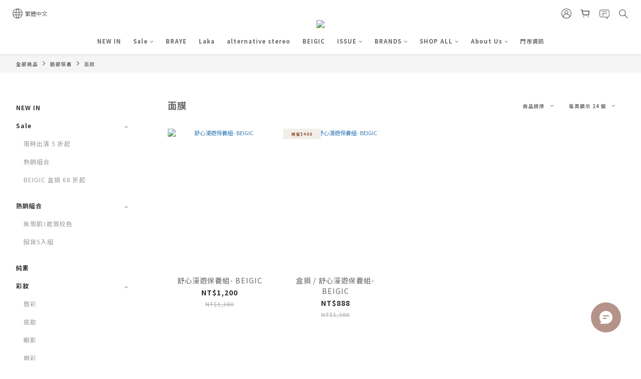

--- FILE ---
content_type: application/javascript
request_url: https://cdn.shoplytics.com/js/shoplytics-tracker/latest/shoplytics-tracker.js
body_size: 10125
content:
(function(){'use strict';var e;function t(e,t){var n=Object.keys(e);if(Object.getOwnPropertySymbols){var r=Object.getOwnPropertySymbols(e);t&&(r=r.filter((function(t){return Object.getOwnPropertyDescriptor(e,t).enumerable}))),n.push.apply(n,r)}return n}function n(e){for(var n=1;n<arguments.length;n++){var o=null!=arguments[n]?arguments[n]:{};n%2?t(Object(o),!0).forEach((function(t){r(e,t,o[t])})):Object.getOwnPropertyDescriptors?Object.defineProperties(e,Object.getOwnPropertyDescriptors(o)):t(Object(o)).forEach((function(t){Object.defineProperty(e,t,Object.getOwnPropertyDescriptor(o,t))}))}return e}function r(e,t,n){return(t=function(e){var t=function(e,t){if('object'!=typeof e||!e)return e;var n=e[Symbol.toPrimitive];if(void 0!==n){var r=n.call(e,'string');if('object'!=typeof r)return r;throw new TypeError('@@toPrimitive must return a primitive value.')}return String(e)}(e);return'symbol'==typeof t?t:String(t)}(t))in e?Object.defineProperty(e,t,{value:n,enumerable:!0,configurable:!0,writable:!0}):e[t]=n,e}console;var o=new Uint8Array(16);function i(){if(!e&&!(e='undefined'!=typeof crypto&&crypto.getRandomValues&&crypto.getRandomValues.bind(crypto)))throw new Error('crypto.getRandomValues() not supported. See https://github.com/uuidjs/uuid#getrandomvalues-not-supported');return e(o)}for(var a=[],c=0;c<256;++c)a.push((c+256).toString(16).slice(1));var u={randomUUID:'undefined'!=typeof crypto&&crypto.randomUUID&&crypto.randomUUID.bind(crypto)};function s(e,t,n){if(u.randomUUID&&!t&&!e)return u.randomUUID();var r=(e=e||{}).random||(e.rng||i)();if(r[6]=15&r[6]|64,r[8]=63&r[8]|128,t){n=n||0;for(var o=0;o<16;++o)t[n+o]=r[o];return t}return function(e){var t=arguments.length>1&&void 0!==arguments[1]?arguments[1]:0;return a[e[t+0]]+a[e[t+1]]+a[e[t+2]]+a[e[t+3]]+'-'+a[e[t+4]]+a[e[t+5]]+'-'+a[e[t+6]]+a[e[t+7]]+'-'+a[e[t+8]]+a[e[t+9]]+'-'+a[e[t+10]]+a[e[t+11]]+a[e[t+12]]+a[e[t+13]]+a[e[t+14]]+a[e[t+15]]}(r)}function d(e){for(var t=1;t<arguments.length;t++){var n=arguments[t];for(var r in n)e[r]=n[r]}return e}var l,p,f=function e(t,n){function r(e,r,o){if('undefined'!=typeof document){'number'==typeof(o=d({},n,o)).expires&&(o.expires=new Date(Date.now()+864e5*o.expires)),o.expires&&(o.expires=o.expires.toUTCString()),e=encodeURIComponent(e).replace(/%(2[346B]|5E|60|7C)/g,decodeURIComponent).replace(/[()]/g,escape);var i='';for(var a in o)o[a]&&(i+='; '+a,!0!==o[a]&&(i+='='+o[a].split(';')[0]));return document.cookie=e+'='+t.write(r,e)+i}}return Object.create({set:r,get:function(e){if('undefined'!=typeof document&&(!arguments.length||e)){for(var n=document.cookie?document.cookie.split('; '):[],r={},o=0;o<n.length;o++){var i=n[o].split('='),a=i.slice(1).join('=');try{var c=decodeURIComponent(i[0]);if(r[c]=t.read(a,c),e===c)break}catch(e){}}return e?r[e]:r}},remove:function(e,t){r(e,'',d({},t,{expires:-1}))},withAttributes:function(t){return e(this.converter,d({},this.attributes,t))},withConverter:function(t){return e(d({},this.converter,t),this.attributes)}},{attributes:{value:Object.freeze(n)},converter:{value:Object.freeze(t)}})}({read:function(e){return'"'===e[0]&&(e=e.slice(1,-1)),e.replace(/(%[\dA-F]{2})+/gi,decodeURIComponent)},write:function(e){return encodeURIComponent(e).replace(/%(2[346BF]|3[AC-F]|40|5[BDE]|60|7[BCD])/g,decodeURIComponent)}},{path:'/'}),m=function(e){var t=!1;try{t=void 0!==window[e]}catch(e){}return t||'"'.concat(e,'" is unavailable'),t},v=m('localStorage'),h=m('sessionStorage'),g=navigator.cookieEnabled,b='_spt',y='r',w=function(e,t){var o,i,a,c,u,d,l,p,m,w,k,O,j=(t||{}).register;'scope => '.concat(e,', config =>'),Object.defineProperty(this,'s',{value:e,writable:!1}),this.i=n(n(n({},r({},'distinct_id',function(e,t){if(g)return f.get(e,void 0)}(b)||function(e){if(v)return localStorage.getItem(e)}(b)||function(e){if(h)return sessionStorage.getItem(e)}(b)||(O=s().replace(/-/g,''),function(e,t,n){g&&f.set(e,t,void 0)}(b,O),function(e,t){v&&localStorage.setItem(e,t)}(b,O),function(e,t){h&&sessionStorage.setItem(e,t)}(b,O),O))),(w=(m=window.screen).width,k=m.height,{is_mobile:(p=null!==(d=null===(l=navigator)||void 0===l?void 0:l.userAgent)&&void 0!==d?d:'',/(android|bb\d+|meego).+mobile|avantgo|bada\/|blackberry|blazer|compal|elaine|fennec|hiptop|iemobile|ip(hone|od)|iris|kindle|lge |maemo|midp|mmp|mobile.+firefox|netfront|opera m(ob|in)i|palm( os)?|phone|p(ixi|re)\/|plucker|pocket|psp|series(4|6)0|symbian|treo|up\.(browser|link)|vodafone|wap|windows ce|xda|xiino/i.test(p)||/1207|6310|6590|3gso|4thp|50[1-6]i|770s|802s|a wa|abac|ac(er|oo|s\-)|ai(ko|rn)|al(av|ca|co)|amoi|an(ex|ny|yw)|aptu|ar(ch|go)|as(te|us)|attw|au(di|\-m|r |s )|avan|be(ck|ll|nq)|bi(lb|rd)|bl(ac|az)|br(e|v)w|bumb|bw\-(n|u)|c55\/|capi|ccwa|cdm\-|cell|chtm|cldc|cmd\-|co(mp|nd)|craw|da(it|ll|ng)|dbte|dc\-s|devi|dica|dmob|do(c|p)o|ds(12|\-d)|el(49|ai)|em(l2|ul)|er(ic|k0)|esl8|ez([4-7]0|os|wa|ze)|fetc|fly(\-|_)|g1 u|g560|gene|gf\-5|g\-mo|go(\.w|od)|gr(ad|un)|haie|hcit|hd\-(m|p|t)|hei\-|hi(pt|ta)|hp( i|ip)|hs\-c|ht(c(\-| |_|a|g|p|s|t)|tp)|hu(aw|tc)|i\-(20|go|ma)|i230|iac( |\-|\/)|ibro|idea|ig01|ikom|im1k|inno|ipaq|iris|ja(t|v)a|jbro|jemu|jigs|kddi|keji|kgt( |\/)|klon|kpt |kwc\-|kyo(c|k)|le(no|xi)|lg( g|\/(k|l|u)|50|54|\-[a-w])|libw|lynx|m1\-w|m3ga|m50\/|ma(te|ui|xo)|mc(01|21|ca)|m\-cr|me(rc|ri)|mi(o8|oa|ts)|mmef|mo(01|02|bi|de|do|t(\-| |o|v)|zz)|mt(50|p1|v )|mwbp|mywa|n10[0-2]|n20[2-3]|n30(0|2)|n50(0|2|5)|n7(0(0|1)|10)|ne((c|m)\-|on|tf|wf|wg|wt)|nok(6|i)|nzph|o2im|op(ti|wv)|oran|owg1|p800|pan(a|d|t)|pdxg|pg(13|\-([1-8]|c))|phil|pire|pl(ay|uc)|pn\-2|po(ck|rt|se)|prox|psio|pt\-g|qa\-a|qc(07|12|21|32|60|\-[2-7]|i\-)|qtek|r380|r600|raks|rim9|ro(ve|zo)|s55\/|sa(ge|ma|mm|ms|ny|va)|sc(01|h\-|oo|p\-)|sdk\/|se(c(\-|0|1)|47|mc|nd|ri)|sgh\-|shar|sie(\-|m)|sk\-0|sl(45|id)|sm(al|ar|b3|it|t5)|so(ft|ny)|sp(01|h\-|v\-|v )|sy(01|mb)|t2(18|50)|t6(00|10|18)|ta(gt|lk)|tcl\-|tdg\-|tel(i|m)|tim\-|t\-mo|to(pl|sh)|ts(70|m\-|m3|m5)|tx\-9|up(\.b|g1|si)|utst|v400|v750|veri|vi(rg|te)|vk(40|5[0-3]|\-v)|vm40|voda|vulc|vx(52|53|60|61|70|80|81|83|85|98)|w3c(\-| )|webc|whit|wi(g |nc|nw)|wmlb|wonu|x700|yas\-|your|zeto|zte\-/i.test(p.substring(0,4))),screen_width:w,screen_height:k,tz_identifier:null===(u=Intl)||void 0===u||null===(u=u.DateTimeFormat())||void 0===u||null===(u=u.resolvedOptions())||void 0===u?void 0:u.timeZone})),(i=(o=window.location).pathname,a=o.origin,c=o.search,{url_path:i,http_referer:document.referrer,http_domain:a,http_search:c})),this[y]=n({},j)},k=function(e,t){Object.keys(t).forEach((function(n){e(t[n],n)}))},O=function(e){return'function'==typeof e},j='POST',S=(l=function(e,t){var n=e;n&&(Array.isArray(n)||(n=[n]),k((function(e){O(e)&&e(t)}),n))},function(){try{l.apply(void 0,arguments)}catch(e){}}),x=function(e,t){var n=t||{},r=n.method,o=void 0===r?j:r,i=n.timeout,a=void 0===i?2e3:i,c=n.headers,u=void 0===c?{}:c,s=n.data,d=function(){var e={queue:[]},t={then:function(n){return e.queue.push(n),t},catch:function(n){return e.catch=n,t},finally:function(n){return e.finally=n,t}};return{handler:e,handlerSetter:t}}(),l=d.handler,p=d.handlerSetter,f=function(e){S(l.catch,e.type),S(l.finally)},m=new XMLHttpRequest;return m.open(o,'function'==typeof e?e():e,!0),k((function(e,t){m.setRequestHeader(t,e)}),u),m.withCredentials=!0,m.timeout=a,m.onload=function(e){if(200===m.status){var t=e.srcElement||e.target,n=JSON.parse(t.response);S(l.queue,n)}else S(l.catch,e);S(l.finally)},m.onerror=f,m.onabort=f,m.ontimeout=f,m.send('function'==typeof s?s():s),p},_=function(e,t){var n=(t||{}).data;return new Promise((function(t,r){try{var o=O(e)?e():e,i='function'==typeof n?n():n,a=new Blob([i],{type:'application/json'});navigator.sendBeacon(o,a)?t(i):r(new Error('Failed to send beacon'))}catch(e){r(e)}}))},P=(p=function(){var e=arguments.length>0&&void 0!==arguments[0]?arguments[0]:{},t=e.method,n=void 0===t?j:t,r=e.useBeacon;return'POST'===n&&void 0!==r&&r?_:x},function(e,t){var n=t||{},r=n.method,o=void 0===r?j:r,i=n.timeout,a=void 0===i?2e3:i,c=n.headers,u=n.data;return p(t)(e,{method:o,timeout:a,headers:c,data:u})}),C=['event_data','data'],I=function(e,t){var r=(arguments.length>2&&void 0!==arguments[2]?arguments[2]:{}).useBeacon,o=void 0!==r&&r,i=function(e,t){var r=arguments.length>2&&void 0!==arguments[2]?arguments[2]:{},o=r.event_data,i=r.data,a=function(e,t){if(null==e)return{};var n,r,o=function(e,t){if(null==e)return{};var n,r,o={},i=Object.keys(e);for(r=0;r<i.length;r++)n=i[r],t.indexOf(n)>=0||(o[n]=e[n]);return o}(e,t);if(Object.getOwnPropertySymbols){var i=Object.getOwnPropertySymbols(e);for(r=0;r<i.length;r++)n=i[r],t.indexOf(n)>=0||Object.prototype.propertyIsEnumerable.call(e,n)&&(o[n]=e[n])}return o}(r,C);return n(n(n(n({event_ts:(new Date).getTime(),scope:e.s},e.i),e[y]),a),{},{event_name:t,event_data:o||i||'{}'})}(this,e,t);if(function(e){return Boolean((null==e?void 0:e.scope)&&(null==e?void 0:e.merchant_id))}(i)){var a=function(e,t,r){return o=r,{url:'https://events.shoplytics.com/api/v2/event/web',headers:{Accept:'application/json','Content-Type':'application/json'},data:function(){return JSON.stringify(function(){return n(n({},arguments.length>0&&void 0!==arguments[0]?arguments[0]:{}),{},{client_sent_ts:(new Date).getTime()})}(function(e){var t={};return k((function(e,n){[null,void 0,'null','undefined',''].includes(e)||(t[n]=e)}),e),t}(o)))}};var o}(0,0,i),c=a.url,u=a.headers,s=a.data;P(c,{method:'POST',headers:u,data:s,useBeacon:o}).then((function(e){})).catch((function(e){}))}else'The data is invalid on "'.concat(e,' (event)" in "').concat(i.scope,' (scope)"')},U=Object.freeze({__proto__:null,init:w,register:function(e){var t=this;k((function(e,n){void 0===e?delete t[y][n]:t[y][n]=e}),e)},track:function(e,t){I.call(this,e,t,{useBeacon:'ProductClick'===e||'RecommendItem'===e||'AnnouncementBarClick'===e||'BreadCrumbClick'===e||'SearchProductIconClick'===e||'MenuClick'===e||'MemberLoginSucceed'===e||'MemberSignUpSucceed'===e})}}),D=function(e,t,n){var r=this.s;if(r&&'init'!==e){var o=U[e];o&&'function'==typeof o?o.apply(this,[t,n]):'The method "'.concat(e,'" is not exist.')}else r||'init'!==e||w.apply(this,[t,n])};try{!function(e){var t='shoplytics',n=e[t]||D;e[t]=n,(n.q||[]).forEach((function(e){D.apply(n,e)})),delete n.q,Object.defineProperty(n,'exec',{value:D,writable:!1})}(window)}catch(e){}})();
